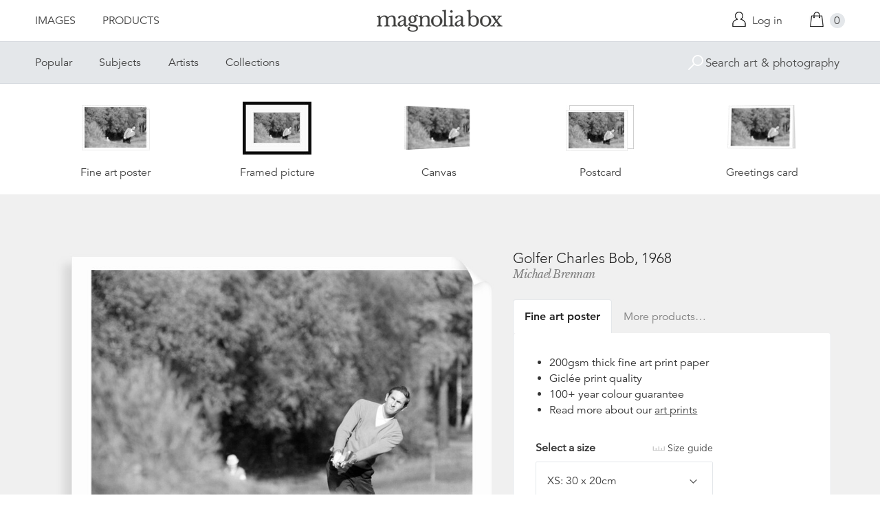

--- FILE ---
content_type: text/html; charset=utf-8
request_url: https://www.magnoliabox.com/products/golfer-charles-bob-1968-00484148?section_id=product-recommendations
body_size: 913
content:
<div id="shopify-section-product-recommendations" class="shopify-section">









<div class="product-recommendations">
  <h2>You may also be interested in</h2>
  <ul class="u-plain-list">
    
      










<li class="product-list__item">
  <div class="product-list__item__image product-list__item__image--portrait product-list__item__image--global-cfpm-16x20">
    
    <a href="/products/still-life-of-archery-target-42-20040136?variant=13654667139" class="u-plain" title="Still Life Of Archery Target by Anonymous">
      
        








<div class="preview">
  <img src="https://previews.magnoliabox.com/corbis/flat/42-20040136/GLOBAL-CFPM-16X20_black_500.jpg" class="preview__image" data-build="https://ted.magnoliabox.com/preview?publisher=corbis&artwork=42-20040136&product=GLOBAL-CFPM-16X20&frame=black&preview=flat&size=500" data-source="//www.magnoliabox.com/cdn/shop/products/42-20040136_600x.jpeg?v=1451383810" alt="Still Life Of Archery Target by Anonymous" />
</div>

      
    </a>
  </div>
  <div class="product-list__item__caption">
    <a href="/products/still-life-of-archery-target-42-20040136?variant=13654667139" class="u-plain" title="Still Life Of Archery Target by Anonymous">Still Life Of Archery Target</a> 



  

  

  

  

  

  

  

  

  

  

  

  

  

  

  

  

  

  

  

  

  

  

  

  

  

  

  

  

  

  

  

  

  

  

  

  

  

  

  

  

  

  

  

  

  

  

  

  

  

  

  

  

  

  

  

  

  

  

  




<a href="/search?q=tag%3Aartist+Anonymous" class="artist-link" title="Anonymous">Anonymous</a>
  </div>
</li>

    
      










<li class="product-list__item">
  <div class="product-list__item__image product-list__item__image--square product-list__item__image--global-cfpm-20x20">
    
    <a href="/products/1970s-man-stripe-shirt-flare-leg-pants-throwing-bowling-ball-down-lane-alley-42-20041095?variant=14009756483" class="u-plain" title="1970s Man Stripe Shirt Flare Leg Pants Throwing Bowling Ball Down Lane Alley by Anonymous">
      
        








<div class="preview">
  <img src="https://previews.magnoliabox.com/corbis/flat/42-20041095/GLOBAL-CFPM-20X20_black_500.jpg" class="preview__image" data-build="https://ted.magnoliabox.com/preview?publisher=corbis&artwork=42-20041095&product=GLOBAL-CFPM-20X20&frame=black&preview=flat&size=500" data-source="//www.magnoliabox.com/cdn/shop/products/42-20041095_600x.jpeg?v=1451899791" alt="1970s Man Stripe Shirt Flare Leg Pants Throwing Bowling Ball Down Lane Alley by Anonymous" />
</div>

      
    </a>
  </div>
  <div class="product-list__item__caption">
    <a href="/products/1970s-man-stripe-shirt-flare-leg-pants-throwing-bowling-ball-down-lane-alley-42-20041095?variant=14009756483" class="u-plain" title="1970s Man Stripe Shirt Flare Leg Pants Throwing Bowling Ball Down Lane Alley by Anonymous">1970s Man Stripe Shirt Flare Leg Pants Throwing Bowling Ball Down Lane Alley</a> 



  

  

  

  

  

  

  

  

  

  

  

  

  

  

  

  

  

  

  

  

  

  

  

  

  

  

  

  

  

  

  

  

  

  

  

  

  

  

  

  

  

  

  

  

  

  

  

  

  

  

  

  

  

  

  

  

  

  

  




<a href="/search?q=tag%3Aartist+Anonymous" class="artist-link" title="Anonymous">Anonymous</a>
  </div>
</li>

    
      










<li class="product-list__item">
  <div class="product-list__item__image product-list__item__image--portrait product-list__item__image--global-cfpm-16x20">
    
    <a href="/products/1960s-illustration-of-a-basketball-42-34727126?variant=13956344003" class="u-plain" title="1960s Illustration of a Basketball. by Anonymous">
      
        








<div class="preview">
  <img src="https://previews.magnoliabox.com/corbis/flat/42-34727126/GLOBAL-CFPM-16X20_black_500.jpg" class="preview__image" data-build="https://ted.magnoliabox.com/preview?publisher=corbis&artwork=42-34727126&product=GLOBAL-CFPM-16X20&frame=black&preview=flat&size=500" data-source="//www.magnoliabox.com/cdn/shop/products/42-34727126_600x.jpeg?v=1451827024" alt="1960s Illustration of a Basketball. by Anonymous" />
</div>

      
    </a>
  </div>
  <div class="product-list__item__caption">
    <a href="/products/1960s-illustration-of-a-basketball-42-34727126?variant=13956344003" class="u-plain" title="1960s Illustration of a Basketball. by Anonymous">1960s Illustration of a Basketball.</a> 



  

  

  

  

  

  

  

  

  

  

  

  

  

  

  

  

  

  

  

  

  

  

  

  

  

  

  

  

  

  

  

  

  

  

  

  

  

  

  

  

  

  

  

  

  

  

  

  

  

  

  

  

  

  

  

  

  

  

  




<a href="/search?q=tag%3Aartist+Anonymous" class="artist-link" title="Anonymous">Anonymous</a>
  </div>
</li>

    
      










<li class="product-list__item">
  <div class="product-list__item__image product-list__item__image--landscape product-list__item__image--global-cfpm-18x24">
    
    <a href="/products/oxo-poster-aaed002863?variant=14101597635" class="u-plain" title="Oxo Poster by Anonymous">
      
        








<div class="preview">
  <img src="https://previews.magnoliabox.com/corbis/flat/aaed002863/GLOBAL-CFPM-18X24_black_500.jpg" class="preview__image" data-build="https://ted.magnoliabox.com/preview?publisher=corbis&artwork=AAED002863&product=GLOBAL-CFPM-18X24&frame=black&preview=flat&size=500" data-source="//www.magnoliabox.com/cdn/shop/products/aaed002863_600x.jpeg?v=1452012149" alt="Oxo Poster by Anonymous" />
</div>

      
    </a>
  </div>
  <div class="product-list__item__caption">
    <a href="/products/oxo-poster-aaed002863?variant=14101597635" class="u-plain" title="Oxo Poster by Anonymous">Oxo Poster</a> 



  

  

  

  

  

  

  

  

  

  

  

  

  

  

  

  

  

  

  

  

  

  

  

  

  

  

  

  

  

  

  

  

  

  

  

  

  

  

  

  

  

  

  

  

  

  

  

  

  

  

  

  

  

  

  

  

  

  

  




<a href="/search?q=tag%3Aartist+Anonymous" class="artist-link" title="Anonymous">Anonymous</a>
  </div>
</li>

    
  </ul>
  <div class="product-related__more">
    <a href="/collections/sport-posters" class="button" title="Sport">View more</a>
  </div>
</div>




</div>